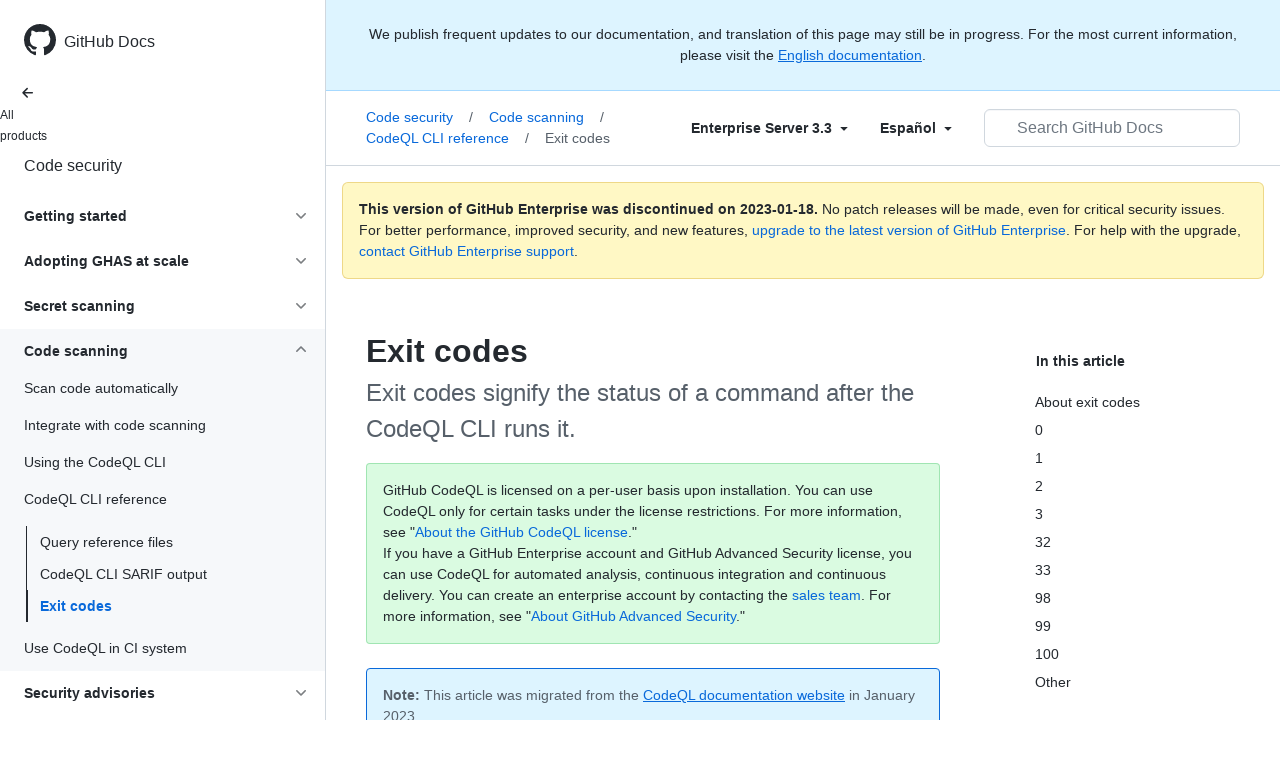

--- FILE ---
content_type: text/css; charset=utf-8
request_url: https://docs.github.com/enterprise-server@3.3/_next/static/css/b35e1c08e369bd1e.css
body_size: 1994
content:
.Callout_container__bNJrQ p{margin:0}.SidebarProduct_sidebarArticle__dQ4tN:before{content:"";position:absolute;left:calc(1.5rem + 2px);height:100%;border-left:1px solid var(--color-fg-default);width:1px;top:0}.SidebarProduct_sidebarArticleActive__r11Hy:before{border-left-width:2px}.SidebarProduct_apiFixedHeader__H7UHd{position:fixed;left:0;right:0;background-color:var(--color-canvas-default);z-index:1}.SidebarProduct_apiAllProductsLink__4MXMt{top:82px}.SidebarProduct_apiTitle___Gcrg{padding-top:10px;top:100px}.SidebarProduct_apiVersionPicker__pJQ9_{top:128px}.SidebarProduct_apiVersionPicker__pJQ9_ svg{float:right}.SidebarProduct_noApiVersion__oBHmP{margin:-5em}.HeaderNotifications_container__TQcII{position:relative}.HeaderNotifications_container__TQcII a{color:var(--color-accent-fg);text-decoration:underline}.Search_resultsContainer__dnLFL mark{font-weight:bolder;background:none;color:inherit}.Search_searchResultContent__3gDBm mark{font-weight:bolder}.Search_searchResultContent__3gDBm{max-height:4rem}.Search_resultsContainerHeader__U6Y6l{width:0;border-radius:0 0 0 4px;transition:width .3s ease-in-out}.Search_resultsContainerOpen__Sy4g1.Search_resultsContainerHeader__U6Y6l{width:60vw;max-width:48rem}.Search_searchInput__YoCmy{transition:width .3s ease-in-out}.Search_searchInputHeader__HPMZ9{width:16rem}.Search_headerSearchOpen__r_XU1{background:var(--color-primer-canvas-backdrop)}.Search_searchInputExpanded__3yKq6{width:54vw;max-width:43rem}.Search_headerSearchResults__DdM6A{max-height:80vh}.Search_searchWording__eDBAi{margin:.6rem 0 .5rem .5rem}.Search_selectWording__lqkOg{margin:.64rem .5rem 0 0}.Search_versionSearchContainer__E9gKT{overflow:hidden}.Search_searchIconBackground24__ywb9l{background:var(--color-canvas-default) url(https://githubdocs.azureedge.net/enterprise/3.3/assets/cb-303/images/octicons/search-24.svg) no-repeat 12px}.Search_searchIconBackground16__fO6q_{background:var(--color-canvas-default) url(https://githubdocs.azureedge.net/enterprise/3.3/assets/cb-262/images/octicons/search-16.svg) no-repeat 6px}.Breadcrumbs_breadcrumbs__jTYMM{-webkit-clip-path:inset(-.5rem -.5rem -.5rem 0);clip-path:inset(-.5rem -.5rem -.5rem 0)}.Header_header__LpzL7{display:unset}.Header_portalRoot__MF3ab *{z-index:3!important}.Header_fullVerticalScroll__u6f0w{max-height:100vh;overflow-y:scroll}@media(min-width:1012px){.Header_fullVerticalScroll__u6f0w{max-height:inherit;overflow-y:inherit}}.Survey_visuallyHidden__jCarg{opacity:0;margin:-.4em}.Survey_customRadio__Hb804+label:before{content:"X";color:transparent;margin:0 -33px 0 -17px;padding:7px 20px}.Survey_customRadio__Hb804:focus+label:before{outline:1px auto -webkit-focus-ring-color}.MarkdownContent_markdownBody__gRgTE [class~=highlight] pre,.MarkdownContent_markdownBody__gRgTE pre{margin-top:.5rem;border:1px solid var(--color-border-default)}.MarkdownContent_markdownBody__gRgTE [class~=height-constrained-code-block] pre{max-height:32rem;overflow:auto}.MarkdownContent_markdownBody__gRgTE [class~=code-extra]{margin-top:1.5rem}.MarkdownContent_markdownBody__gRgTE [class~=code-extra] div,.MarkdownContent_markdownBody__gRgTE [class~=code-extra] pre{margin-top:0!important;border-top-left-radius:0!important;border-top-right-radius:0!important;border-left:1px solid var(--color-border-default)!important;border-bottom:1px solid var(--color-border-default)!important;border-right:1px solid var(--color-border-default)!important}.MarkdownContent_markdownBody__gRgTE pre [class~=bluebox],.MarkdownContent_markdownBody__gRgTE pre [class~=greenbox],.MarkdownContent_markdownBody__gRgTE pre [class~=redbox]{color:var(--color-fg-on-emphasis);padding:0 .25rem;border-radius:4px}.MarkdownContent_markdownBody__gRgTE pre [class~=redbox]{background-color:var(--color-danger-emphasis)}.MarkdownContent_markdownBody__gRgTE pre [class~=greenbox]{background-color:var(--color-success-emphasis)}.MarkdownContent_markdownBody__gRgTE pre [class~=bluebox]{background-color:var(--color-accent-emphasis)}.MarkdownContent_markdownBody__gRgTE h1,.MarkdownContent_markdownBody__gRgTE h2,.MarkdownContent_markdownBody__gRgTE h3,.MarkdownContent_markdownBody__gRgTE h4,.MarkdownContent_markdownBody__gRgTE h5{padding-top:1rem}.MarkdownContent_markdownBody__gRgTE h2 a{color:var(--color-accent-fg)}.MarkdownContent_markdownBody__gRgTE ol:not(.no-styling){counter-reset:li;list-style:none;position:relative;padding-bottom:.5rem;padding-left:0}.MarkdownContent_markdownBody__gRgTE ol:not(.no-styling)>li{padding:.5rem 0 .5rem 2.5rem;border:0;position:relative;margin-bottom:.25rem}.MarkdownContent_markdownBody__gRgTE ol:not(.no-styling)>li:before{width:calc(1.5rem - 2px);height:calc(1.5rem - 2px);font-size:calc(1rem - 2px);margin:1px 0 0 .5rem;content:counter(li);counter-increment:li;position:absolute;left:0;color:var(--color-canvas-default);font-weight:500;text-align:center;border-radius:50%;background-color:var(--color-fg-default)}.MarkdownContent_markdownBody__gRgTE ol:not(.no-styling)>li:after{content:".";display:block;clear:both;visibility:hidden;line-height:0;height:0}.MarkdownContent_markdownBody__gRgTE ol:not(.no-styling)>li p{margin:0}.MarkdownContent_markdownBody__gRgTE ol:not(.no-styling)>li p:first-child{margin-top:0}.MarkdownContent_markdownBody__gRgTE ol:not(.no-styling)>li [class~=extended-markdown],.MarkdownContent_markdownBody__gRgTE ol:not(.no-styling)>li p:not(:first-child){margin-top:1rem}.MarkdownContent_markdownBody__gRgTE ol:not(.no-styling) ol li:before.no-styling{display:none}.MarkdownContent_markdownBody__gRgTE ol ol,.MarkdownContent_markdownBody__gRgTE ol ul,.MarkdownContent_markdownBody__gRgTE ul ol,.MarkdownContent_markdownBody__gRgTE ul ul{margin-top:1rem;margin-bottom:1rem}.MarkdownContent_markdownBody__gRgTE div>ol:not([type]){list-style-type:none}.MarkdownContent_markdownBody__gRgTE table{display:table;border-collapse:collapse;position:relative;font-size:90%;width:100%;line-height:1.5;table-layout:auto}.MarkdownContent_markdownBody__gRgTE table code{font-size:85%;padding:.2em .4em;border-radius:6px}.MarkdownContent_markdownBody__gRgTE table pre>code{padding:0;background-color:transparent}.MarkdownContent_markdownBody__gRgTE table thead tr{border:none}.MarkdownContent_markdownBody__gRgTE table th{font-weight:400;text-align:left;position:sticky;vertical-align:top;z-index:1;top:0;background:var(--color-canvas-default);box-shadow:0 3px 0 0 var(--color-canvas-subtle);padding:.75rem .5rem;border:0}.MarkdownContent_markdownBody__gRgTE table th[align=center]{text-align:center}.MarkdownContent_markdownBody__gRgTE table th[align=right]{text-align:right}.MarkdownContent_markdownBody__gRgTE table td:first-child,.MarkdownContent_markdownBody__gRgTE table th:first-child{padding-left:0}.MarkdownContent_markdownBody__gRgTE table td{padding:.75rem .5rem;border:0;vertical-align:top}.MarkdownContent_markdownBody__gRgTE table td p{padding:0;margin:0}.MarkdownContent_markdownBody__gRgTE table tr:nth-child(2n){background:none}.MarkdownContent_markdownBody__gRgTE table td.MarkdownContent_has-nested-table__bF4rV{width:100%}.MarkdownContent_markdownBody__gRgTE table td.MarkdownContent_has-nested-table__bF4rV table{table-layout:auto}.MarkdownContent_markdownBody__gRgTE a{text-decoration:underline;text-underline-offset:25%}.MarkdownContent_markdownBody__gRgTE summary{outline:none}.MarkdownContent_markdownBody__gRgTE summary h1,.MarkdownContent_markdownBody__gRgTE summary h2,.MarkdownContent_markdownBody__gRgTE summary h3,.MarkdownContent_markdownBody__gRgTE summary h4,.MarkdownContent_markdownBody__gRgTE summary h5,.MarkdownContent_markdownBody__gRgTE summary h6{display:inline-block;margin-top:.5rem;margin-bottom:.5rem}.MarkdownContent_markdownBody__gRgTE summary h1 p,.MarkdownContent_markdownBody__gRgTE summary h2 p,.MarkdownContent_markdownBody__gRgTE summary h3 p,.MarkdownContent_markdownBody__gRgTE summary h4 p,.MarkdownContent_markdownBody__gRgTE summary h5 p,.MarkdownContent_markdownBody__gRgTE summary h6 p{margin:0;padding:0}.MarkdownContent_markdownBody__gRgTE h4 a{text-decoration:none}.MarkdownContent_markdownBody__gRgTE h1:hover [class~=octicon-link],.MarkdownContent_markdownBody__gRgTE h2:hover [class~=octicon-link],.MarkdownContent_markdownBody__gRgTE h3:hover [class~=octicon-link],.MarkdownContent_markdownBody__gRgTE h4:hover [class~=octicon-link],.MarkdownContent_markdownBody__gRgTE h5:hover [class~=octicon-link],.MarkdownContent_markdownBody__gRgTE h6:hover [class~=octicon-link]{visibility:visible!important}.MarkdownContent_markdownBody__gRgTE h1>a[class~=doctocat-link],.MarkdownContent_markdownBody__gRgTE h2>a[class~=doctocat-link],.MarkdownContent_markdownBody__gRgTE h3>a[class~=doctocat-link],.MarkdownContent_markdownBody__gRgTE h4>a[class~=doctocat-link],.MarkdownContent_markdownBody__gRgTE h5>a[class~=doctocat-link],.MarkdownContent_markdownBody__gRgTE h6>a[class~=doctocat-link]{padding:.5rem;margin-left:-2rem;color:var(--color-fg-muted)}.MarkdownContent_markdownBody__gRgTE h1>a[class~=doctocat-link]:active,.MarkdownContent_markdownBody__gRgTE h1>a[class~=doctocat-link]:focus,.MarkdownContent_markdownBody__gRgTE h2>a[class~=doctocat-link]:active,.MarkdownContent_markdownBody__gRgTE h2>a[class~=doctocat-link]:focus,.MarkdownContent_markdownBody__gRgTE h3>a[class~=doctocat-link]:active,.MarkdownContent_markdownBody__gRgTE h3>a[class~=doctocat-link]:focus,.MarkdownContent_markdownBody__gRgTE h4>a[class~=doctocat-link]:active,.MarkdownContent_markdownBody__gRgTE h4>a[class~=doctocat-link]:focus,.MarkdownContent_markdownBody__gRgTE h5>a[class~=doctocat-link]:active,.MarkdownContent_markdownBody__gRgTE h5>a[class~=doctocat-link]:focus,.MarkdownContent_markdownBody__gRgTE h6>a[class~=doctocat-link]:active,.MarkdownContent_markdownBody__gRgTE h6>a[class~=doctocat-link]:focus{outline:none}.MarkdownContent_markdownBody__gRgTE h1:target,.MarkdownContent_markdownBody__gRgTE h2:target,.MarkdownContent_markdownBody__gRgTE h3:target,.MarkdownContent_markdownBody__gRgTE h4:target,.MarkdownContent_markdownBody__gRgTE h5:target,.MarkdownContent_markdownBody__gRgTE h6:target{scroll-margin-top:75px}.MarkdownContent_markdownBody__gRgTE [class~=danger] ol,.MarkdownContent_markdownBody__gRgTE [class~=danger] ul,.MarkdownContent_markdownBody__gRgTE [class~=note] ol,.MarkdownContent_markdownBody__gRgTE [class~=note] ul,.MarkdownContent_markdownBody__gRgTE [class~=tip] ol,.MarkdownContent_markdownBody__gRgTE [class~=tip] ul,.MarkdownContent_markdownBody__gRgTE [class~=warning] ol,.MarkdownContent_markdownBody__gRgTE [class~=warning] ul{margin-bottom:0}.MarkdownContent_automatedPages__SHt6g h2 a,.MarkdownContent_automatedPages__SHt6g h3 a,.MarkdownContent_automatedPages__SHt6g h4 a{text-decoration:none;color:var(--color-fg-default)}.Lead_container__g1kT8 code{font-size:85%;background-color:var(--color-canvas-subtle);border-radius:6px;padding:.1em .2em}.PermissionsStatement_permissions_statement__VrB2s{border-left:5px solid var(--color-border-muted)}.Minitocs_indentNested__1d725{-webkit-padding-start:0;padding-inline-start:0}.Minitocs_nested__ViBDJ div ul div li{padding-left:4em}.Minitocs_nested__ViBDJ div li{padding-left:2em}.Minitocs_miniToc__2ZFtg div li a{padding:4px 0;margin-left:7px}.TruncateLines_truncated__Q8prj{display:-webkit-box;-webkit-box-orient:vertical;overflow:hidden}.BumpLink_container__lXyMT:hover .BumpLink_symbol__wNQvH{opacity:1;transform:translateX(3px)}.BumpLink_symbol__wNQvH{display:inline-block;color:inherit;opacity:0;transition:.2s;transform:translateX(0)}.GuidesHero_fadeLeft__BZJc_{background:linear-gradient(to right,var(--color-canvas-default),transparent)}.GuidesHero_fadeRight__GbPpK{background:linear-gradient(to left,var(--color-canvas-default),transparent)}.LearningTrack_fadeBottom__B26I6{background:linear-gradient(to top,var(--color-canvas-default),transparent)}.LearningTrack_removeHoverEvents__XrhTS{pointer-events:none}.LearningTrack_hashAnchor__8cMnX:target{scroll-margin-top:75px}